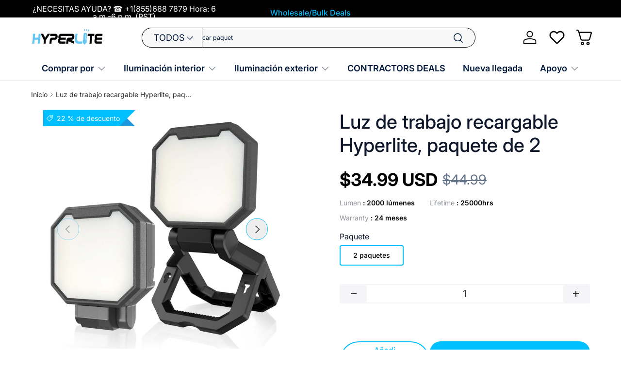

--- FILE ---
content_type: text/css
request_url: https://hi-hyperlite.com/cdn/shop/t/136/assets/product-new.css?v=184000403610085685711765438520
body_size: 938
content:
.product-info__add-button .btn--secondary{background:#282f37;color:#fff;margin-bottom:0}.shopify-payment-button .shopify-payment-button__button{background:#6dc8ff;border-color:#6dc8ff;border-radius:50px}.shopify-payment-button .shopify-payment-button__button:hover{color:#000}.brief-description .info{font-size:14px}.brief-description .down{margin:50px 0}.brief-description .items{display:flex;justify-content:space-around}.brief-description .item{flex:0 0 45%;max-width:45%;text-align:center;padding:40px 10px}.brief-description .item:first-child{border-right:2px solid #a7a7a7}.brief-description .item .text{font-size:30px;font-weight:900;margin-bottom:10px}.brief-description .item .sub-text{font-size:20px}.specifications-box .tab-header{display:flex;align-items:center}.specifications-box .tab-header .t-item{padding:0 20px;border-right:2px solid #2a2b2a}.specifications-box .tab-header .t-item:first-child{padding-left:0}.specifications-box .tab-header .t-item:last-child{padding-right:0;border-right:none}.specifications-box .title h3{color:rgb(var(--text-color));font-size:1em;cursor:pointer}.specifications-box .tab-header .t-item.active .title h3{text-decoration:underline;text-underline-offset:1rem;text-decoration-thickness:2px}.specifications-box .tab-content .t-item{display:none}.specifications-box .tab-content .t-item.active{display:block}.specifications-box .item{display:flex;justify-content:space-between;padding:20px 0;border-bottom:2px dashed #a3a3a3;font-size:1em;align-items:center}.specifications-box .item:last-child{border-bottom:none}.specifications-box .name{color:rgb(var(--text-color));font-weight:700}.specifications-box .item .icon-svg{display:block;width:23px}.specifications-box .tab-content .items-box .items{display:none}.specifications-box .tab-content .items-box .items.active{display:block}.image-compare .ba-slider{position:relative;overflow:hidden}.image-compare .ba-slider img{width:100%;display:block;max-width:unset}.image-compare .resize{position:absolute;top:0;left:0;height:100%;width:50%;overflow:hidden}.image-compare .handle{position:absolute;left:50%;top:0;bottom:0;width:4px;margin-left:-2px;background:#00000080;cursor:ew-resize}.image-compare .handle:after{position:absolute;top:50%;width:34px;height:34px;margin:-16px 0 0 -16px;content:"\21d4";color:#fff;font-weight:700;font-size:20px;text-align:center;line-height:30px;background:#6bc7f1;border:1px solid #6bc7f1;border-radius:50%;transition:all .3s ease}@media (max-width: 767px){.brief-description .info{font-size:1.6rem}.brief-description .down{margin:30px 0}.brief-description .item .text{font-size:26px;margin-bottom:0}.brief-description .item .sub-text{font-size:14px}.specifications-box .item{padding:10px 0}}.product-mulit-image-switch .heading-box{margin-bottom:50px}.product-mulit-image-switch .blocks{display:flex;flex-wrap:wrap;align-items:flex-start;justify-content:space-between;color:#414753}.product-mulit-image-switch .blocks[data-direction=reverse]{flex-direction:row-reverse}.product-mulit-image-switch .blocks .block{flex:0 0 48%;max-width:48%}.product-mulit-image-switch .b-title{font-size:30px;margin-bottom:20px;line-height:1.5}.product-mulit-image-switch .b-sub-title{font-size:20px;line-height:1.2;margin-bottom:20px}.product-mulit-image-switch .sw-params .item{display:flex;align-items:center;padding:30px 20px;border-bottom:2px solid #e6e6e6;cursor:pointer}.product-mulit-image-switch .sw-params .item.active{background:#f8f8f8}.product-mulit-image-switch .sw-params .num{border:1px solid #000;flex:0 0 30px;width:30px;height:30px;display:flex;justify-content:center;align-items:center;border-radius:50%;font-size:22px}.product-mulit-image-switch .sw-params .text{flex:0 0 calc(100% - 30px);padding-left:20px;font-size:28px;color:#404952}@media (max-width: 767px){.product-mulit-image-switch .blocks .block{flex:0 0 100%;max-width:100%}.product-mulit-image-switch .heading-box{margin-bottom:20px}.product-mulit-image-switch .b-title{font-size:20px;line-height:1.3;margin-top:10px}.product-mulit-image-switch .sw-params .num{flex:0 0 25px;width:25px;height:25px;font-size:14px;line-height:1}.product-mulit-image-switch .sw-params .item{padding:20px;border-bottom:1px solid #e6e6e6}.product-mulit-image-switch .sw-params .text{font-size:18px}.product-mulit-image-switch .b-sub-title{font-size:16px}}.product-params-collapsible .heading-box{margin-bottom:50px}.product-params-collapsible .blocks{display:flex;flex-wrap:wrap;align-items:flex-start;justify-content:space-between;color:#414753}.product-params-collapsible .blocks[data-direction=reverse]{flex-direction:row-reverse}.product-params-collapsible .blocks .block{flex:0 0 48%;max-width:48%}.product-params-collapsible .b-title{font-size:30px;margin-bottom:20px;line-height:1.5;text-align:left;padding-left:20px}.product-params-collapsible .b-sub-title{font-size:20px;line-height:1.2;margin-bottom:20px}.product-params-collapsible .sw-image .image{display:none}.product-params-collapsible .sw-image .image.active{display:block}.product-params-collapsible .sw-params .item .qtext{padding:20px 40px 20px 20px;border-bottom:2px solid #e6e6e6;font-size:20px;cursor:pointer;line-height:1.2;position:relative;text-align:left}.product-params-collapsible .sw-params .item .qinfo{display:none}.product-params-collapsible .sw-params .item.active .qinfo{background:#f8f8f8;display:block;padding:10px 40px 10px 20px;font-size:16px;text-align:left}.product-params-collapsible .sw-params .item.active .qinfo p{margin:0}.product-params-collapsible .item span.sw-icon{position:absolute;right:0;top:50%;transform:translateY(-50%)}.product-params-collapsible .item .sw-icon:after{content:"+";font-size:30px}.product-params-collapsible .item.active .sw-icon:after{content:"-"}@media (max-width: 767px){.product-params-collapsible .blocks .block{flex:0 0 100%;max-width:100%}.product-params-collapsible .heading-box{margin-bottom:20px}.product-params-collapsible .b-title{font-size:18px;line-height:1.3;margin-top:20px;margin-bottom:10px;text-align:left;font-weight:700;padding-left:10px}.product-params-collapsible .sw-params .item .qtext{padding:10px 30px 10px 10px;border-bottom:1px solid #e6e6e6;font-size:16px;cursor:pointer;line-height:1}.product-params-collapsible .sw-params .item.active .qinfo{background:#f8f8f8;display:block;padding:10px 30px 10px 10px;font-size:12px;line-height:1.2}.product-params-collapsible .sw-params .item{padding:0;border-bottom:1px solid #e6e6e6}.product-params-collapsible .sw-params .text{font-size:18px}.product-params-collapsible .b-sub-title{font-size:16px}.product-params-collapsible .item .sw-icon:after{font-size:22px}}.product-image-gallery .gallery-box{position:relative}.product-image-gallery .swiper-scrollbar{height:3px;margin-top:10px}.product-image-gallery .heading-box{margin-bottom:30px}@media (max-width: 767px){.product-image-gallery .heading-box{margin-bottom:10px}}.product-video-gallery .player-icon{position:absolute;left:50%;top:50%;transform:translate(-50%,-50%);cursor:pointer}.product-video-gallery .swiper-slide{background-size:cover;height:unset!important}.product-video-gallery .video-container{margin:auto;max-width:1080px}.product-video-gallery .video-layout{padding-top:56.25%;position:relative}.product-video-gallery .video-layout iframe{position:absolute;top:0;left:0;width:100%;height:100%;display:none}.product-video-gallery .overly{position:absolute;width:100%;height:100%;top:0;left:0;background:#00000087}.product-video-gallery .overly .player-icon img{border-radius:10px}.product-video-gallery .gallery-box .gbly{position:relative}.product-video-gallery .swiper-button-next{height:calc(100% - 2px);top:1px;margin-top:0;border:2px solid #fff;padding:0 30px;right:1px;background:#ffffff30;z-index:6}.product-video-gallery .swiper-button-prev{height:calc(100% - 2px);top:1px;margin-top:0;border:2px solid #fff;padding:0 30px;left:1px;background:#ffffff30;z-index:6}.product-video-gallery .swiper-button-next:after,.product-video-gallery .swiper-button-prev:after{position:absolute;font-size:20px;color:#fff;font-weight:700;left:50%;transform:translate(-50%)}@media (max-width: 767px){.product-video-gallery .overly .player-icon img{border-radius:10px;max-width:50px}.product-video-gallery .swiper-button-next,.product-video-gallery .swiper-button-prev{border:1px solid #fff;padding:0 14px;height:20%;top:50%;transform:translateY(-50%)}.product-video-gallery .swiper-button-next:after,.product-video-gallery .swiper-button-prev:after{font-size:15px}}.product-info__sticky{z-index:10}.option-selector-label{position:relative}.guide-label{position:absolute;right:0;cursor:pointer;font-size:14px}.guide-label img{margin-right:10px;cursor:pointer}.product-watt_guide{position:fixed;top:0;left:0;width:100%;height:100%;z-index:100;background:#0000004f;display:none}.product-watt_guide.active{display:block}.product-watt_guide .pwgly{position:absolute;top:50%;left:50%;transform:translate(-50%,-50%);max-width:1480px;width:100%;padding:20px}.product-watt_guide .pwgly span.close{display:block;width:40px;height:40px;border:2px solid #000;position:absolute;right:0;top:0;border-radius:50%;cursor:pointer;background:#000}.product-watt_guide .pwgly span.close:before{content:"";height:20px;width:3px;display:block;background:#fff;transform:rotate(45deg);position:relative;top:8px;left:17px}.product-watt_guide .pwgly span.close:after{content:"";height:20px;width:3px;display:block;background:#fff;transform:rotate(315deg);position:absolute;top:8px;left:17px}.product-mulit-image-switch video{width:100%}.option-selector .label{font-size:14px}
/*# sourceMappingURL=/cdn/shop/t/136/assets/product-new.css.map?v=184000403610085685711765438520 */


--- FILE ---
content_type: image/svg+xml
request_url: https://hi-hyperlite.com/cdn/shop/files/bucket.svg?v=1750314337
body_size: -255
content:
<svg xmlns="http://www.w3.org/2000/svg" fill="none" viewBox="0 0 24 25" height="25" width="24">
<path fill="black" d="M12 2.43481L3 5.43481V14.4348C3 19.4059 7.02891 23.4348 12 23.4348C16.9711 23.4348 21 19.4059 21 14.4348V5.43481L12 2.43481ZM19.3125 14.4348C19.3125 18.4731 16.0383 21.7473 12 21.7473C7.96172 21.7473 4.6875 18.4731 4.6875 14.4348V6.70044L12 4.12231L19.3125 6.70044V14.4348Z"></path>
<path fill="black" d="M8.86857 12.07C8.79037 11.9914 8.69742 11.9291 8.59505 11.8865C8.49269 11.844 8.38294 11.8221 8.27209 11.8221C8.16124 11.8221 8.05148 11.844 7.94912 11.8865C7.84676 11.9291 7.75381 11.9914 7.6756 12.07C7.59704 12.1482 7.5347 12.2411 7.49217 12.3435C7.44963 12.4459 7.42773 12.5556 7.42773 12.6665C7.42773 12.7773 7.44963 12.8871 7.49217 12.9894C7.5347 13.0918 7.59704 13.1847 7.6756 13.2629L10.7084 16.2958L10.7576 16.345C10.8316 16.4191 10.9195 16.4779 11.0162 16.518C11.1129 16.5581 11.2166 16.5788 11.3213 16.5788C11.426 16.5788 11.5297 16.5581 11.6264 16.518C11.7231 16.4779 11.811 16.4191 11.885 16.345L17.1233 11.1067C17.1974 11.0327 17.2562 10.9449 17.2963 10.8481C17.3364 10.7514 17.357 10.6477 17.357 10.543C17.357 10.4383 17.3364 10.3346 17.2963 10.2379C17.2562 10.1412 17.1974 10.0533 17.1233 9.97935L17.0576 9.91372C16.9837 9.83961 16.8958 9.78081 16.7991 9.7407C16.7024 9.70058 16.5987 9.67993 16.494 9.67993C16.3893 9.67993 16.2856 9.70058 16.1888 9.7407C16.0921 9.78081 16.0043 9.83961 15.9303 9.91372L11.3201 14.5215L8.86857 12.07Z"></path>
</svg>


--- FILE ---
content_type: image/svg+xml
request_url: https://hi-hyperlite.com/cdn/shop/files/VS_v.svg?v=1750314337
body_size: 52
content:
<svg xmlns="http://www.w3.org/2000/svg" fill="none" viewBox="0 0 24 25" height="25" width="24">
<path stroke-linejoin="round" stroke-linecap="round" stroke-width="1.5" stroke="black" d="M16 16.6948V7.18481C16 6.65438 15.7893 6.14567 15.4142 5.7706C15.0391 5.39553 14.5304 5.18481 14 5.18481H4C3.46957 5.18481 2.96086 5.39553 2.58579 5.7706C2.21071 6.14567 2 6.65438 2 7.18481V16.1848C2 16.45 2.10536 16.7044 2.29289 16.8919C2.48043 17.0795 2.73478 17.1848 3 17.1848H3.71C3.90493 16.7397 4.22534 16.3611 4.63204 16.0952C5.03874 15.8294 5.5141 15.6878 6 15.6878C6.4859 15.6878 6.96126 15.8294 7.36796 16.0952C7.77466 16.3611 8.09507 16.7397 8.29 17.1848H15.71C15.7833 17.0081 15.88 16.8448 16 16.6948ZM16 16.6948C16.2599 16.3423 16.6081 16.0646 17.0096 15.8896C17.4111 15.7147 17.8517 15.6488 18.2868 15.6985C18.7219 15.7482 19.1362 15.9118 19.4879 16.1727C19.8396 16.4337 20.1163 16.7828 20.29 17.1848H22V14.2948C22.0004 13.5692 21.8033 12.8571 21.43 12.2348L20.2 10.1848L19.29 8.67481C19.2015 8.52554 19.0757 8.40186 18.9249 8.31595C18.7741 8.23004 18.6035 8.18484 18.43 8.18481H16V16.6948Z"></path>
<path stroke-linejoin="round" stroke-linecap="round" stroke-width="1.5" stroke="black" d="M11 12.1848H6M11 9.18481H6M8.5 18.1848C8.50044 18.5567 8.41789 18.924 8.25839 19.26C8.09888 19.596 7.86642 19.8921 7.57796 20.1268C7.2895 20.3616 6.9523 20.529 6.59094 20.6169C6.22957 20.7048 5.85315 20.711 5.48909 20.635C5.12504 20.559 4.78253 20.4027 4.48652 20.1776C4.19051 19.9524 3.94846 19.6641 3.77802 19.3335C3.60757 19.003 3.51302 18.6386 3.50125 18.2669C3.48948 17.8951 3.5608 17.5255 3.71 17.1848C3.9402 16.6592 4.34422 16.2288 4.85423 15.9658C5.36424 15.7028 5.94919 15.6232 6.51091 15.7405C7.07262 15.8578 7.57689 16.1647 7.93908 16.6098C8.30127 17.0549 8.49932 17.611 8.5 18.1848ZM20.5 18.1848C20.5004 18.5567 20.4179 18.924 20.2584 19.26C20.0989 19.596 19.8664 19.8921 19.578 20.1268C19.2895 20.3616 18.9523 20.529 18.5909 20.6169C18.2296 20.7048 17.8531 20.711 17.4891 20.635C17.125 20.559 16.7825 20.4027 16.4865 20.1776C16.1905 19.9524 15.9485 19.6641 15.778 19.3335C15.6076 19.003 15.513 18.6386 15.5013 18.2669C15.4895 17.8951 15.5608 17.5255 15.71 17.1848C15.7833 17.0081 15.88 16.8448 16 16.6948C16.2599 16.3423 16.6081 16.0646 17.0096 15.8896C17.4111 15.7147 17.8517 15.6488 18.2868 15.6985C18.7219 15.7482 19.1362 15.9118 19.4879 16.1727C19.8396 16.4337 20.1163 16.7828 20.29 17.1848C20.43 17.4998 20.502 17.8408 20.5 18.1848Z"></path>
</svg>


--- FILE ---
content_type: image/svg+xml
request_url: https://hi-hyperlite.com/cdn/shop/files/ss.svg?v=1750314336
body_size: -434
content:
<svg xmlns="http://www.w3.org/2000/svg" fill="none" viewBox="0 0 24 25" height="25" width="24">
<path stroke-linejoin="round" stroke-linecap="round" stroke-width="1.5" stroke="black" d="M3 8.93481V13.9348C3 17.7058 3.001 19.5908 4.172 20.7628C5.343 21.9348 7.229 21.9348 11 21.9348H13C16.771 21.9348 18.656 21.9338 19.828 20.7628C21 19.5918 21 17.7058 21 13.9348V8.93481M3 8.93481H21M3 8.93481L3.865 7.01181C4.537 5.51981 4.872 4.77481 5.552 4.35481C6.232 3.93481 7.105 3.93481 8.85 3.93481H15.15C16.895 3.93481 17.767 3.93481 18.448 4.35481C19.128 4.77481 19.463 5.51981 20.135 7.01181L21 8.93481M12 8.93481V3.93481"></path>
<path stroke-linejoin="round" stroke-linecap="round" stroke-width="1.5" stroke="black" d="M8.5 14.4348H14C14.5304 14.4348 15.0391 14.6455 15.4142 15.0206C15.7893 15.3957 16 15.9044 16 16.4348C16 16.9652 15.7893 17.474 15.4142 17.849C15.0391 18.2241 14.5304 18.4348 14 18.4348H13M10 12.4348L8 14.4348L10 16.4348"></path>
</svg>


--- FILE ---
content_type: image/svg+xml
request_url: https://hi-hyperlite.com/cdn/shop/files/Group.svg?v=1749109226
body_size: -645
content:
<svg xmlns="http://www.w3.org/2000/svg" fill="none" viewBox="0 0 20 16" height="16" width="20">
<path stroke-linejoin="round" stroke-linecap="round" stroke-width="1.5" stroke="black" d="M16.25 0.934814H3.75C2.09315 0.934814 0.75 2.27796 0.75 3.93481V11.9348C0.75 13.5917 2.09315 14.9348 3.75 14.9348H16.25C17.9069 14.9348 19.25 13.5917 19.25 11.9348V3.93481C19.25 2.27796 17.9069 0.934814 16.25 0.934814Z"></path>
<path stroke-width="1.5" stroke="black" d="M0.75 5.43481H19.25"></path>
<path stroke-linecap="round" stroke-width="1.5" stroke="black" d="M12.75 10.1848H15.75"></path>
</svg>


--- FILE ---
content_type: text/javascript
request_url: https://hi-hyperlite.com/cdn/shop/t/136/assets/discount-products.js?v=114323757288177320531765438504
body_size: -244
content:
if(!customElements.get("discount-products")){class DiscountProducts extends HTMLElement{constructor(){super(),this.init()}init(){const is_mobile=this.isMobile(),$tips=document.querySelector(".discount-products-mobile-tips");this.drawerContent=document.querySelector(".drawer__content"),$tips||(this.render(),this.bindEvent())}isMobile(){return/Android|webOS|iPhone|iPad|iPod|BlackBerry|IEMobile|Opera Mini/i.test(navigator.userAgent)}render(){const remain=this.querySelector(".cart-recommendations").getAttribute("data-remain"),tips_1=this.querySelector(".cart-recommendations").getAttribute("data-tips-1"),tips_2=this.querySelector(".cart-recommendations").getAttribute("data-tips-2");var existingElement=document.querySelector(".drawer--cart .drawer__header"),newElement=document.createElement("div");newElement.classList.add("discount-products-mobile-tips"),newElement.innerHTML=`
        <div class="tips-content">
          <div class="tips-1">${tips_1}</div>
          <div class="tips-2">${tips_2}</div>
        </div>
        <button class="get-now-btn btn btn--primary" type="button">Get Now</button>
      `,existingElement.insertAdjacentElement("afterend",newElement),this.getNowBtn=document.querySelector(".get-now-btn")}bindEvent(){this.getNowBtn.addEventListener("click",this.showProductList.bind(this,this.getNowBtn))}showProductList($target){this.drawerContent.scrollTop=this.drawerContent.scrollHeight}}customElements.define("discount-products",DiscountProducts)}
//# sourceMappingURL=/cdn/shop/t/136/assets/discount-products.js.map?v=114323757288177320531765438504
